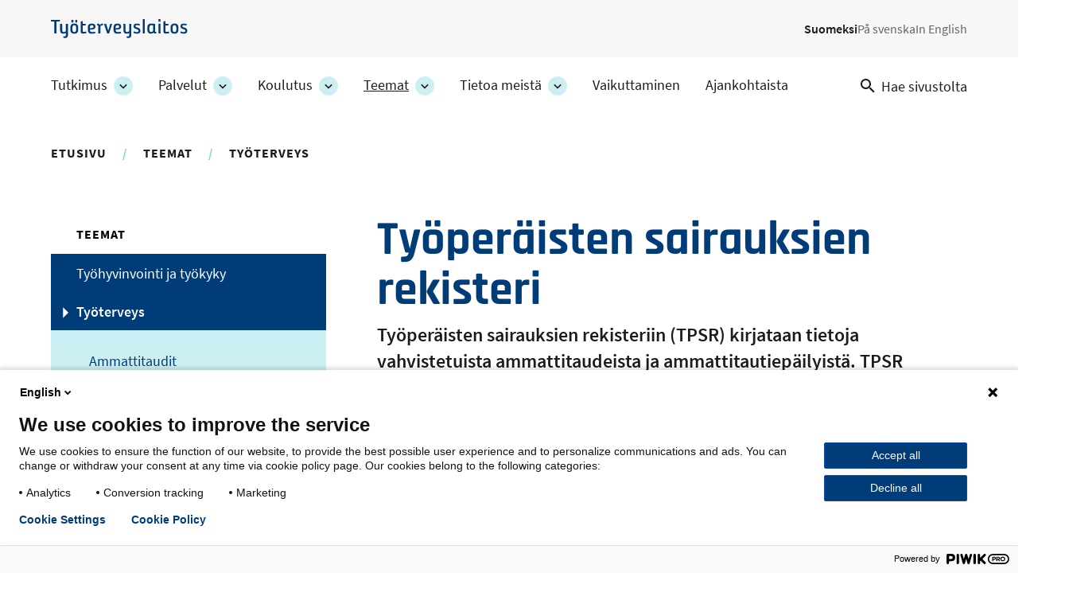

--- FILE ---
content_type: text/html; charset=UTF-8
request_url: https://www.ttl.fi/teemat/tyoterveys/tyoperaisten-sairauksien-rekisteri
body_size: 12267
content:
<!DOCTYPE html>
<html lang="fi" dir="ltr" prefix="og: https://ogp.me/ns#">
  <head>
    <meta charset="utf-8" />
<meta name="description" content="Työperäisten sairauksien rekisteriin (TPSR) kirjataan tietoja vahvistetuista ammattitaudeista ja ammattitautiepäilyistä. TPSR perustettiin Työterveyslaitokseen vuonna 1964 Suomen ammattitautirekisterinä. Rekisteri on tutkimusrekisteri, josta julkaistaan tilastokatsauksia ja jota hyödynnetään työterveysalan tutkimuksissa." />
<link rel="canonical" href="https://www.ttl.fi/teemat/tyoterveys/tyoperaisten-sairauksien-rekisteri" />
<link rel="icon" href="/themes/custom/ttl/images/favicons/favicon.ico" />
<link rel="icon" sizes="16x16" href="/themes/custom/ttl/images/favicons/favicon-16x16.png" />
<link rel="icon" sizes="32x32" href="/themes/custom/ttl/images/favicons/favicon-32x32.png" />
<link rel="apple-touch-icon" href="/themes/custom/ttl/images/favicons/apple-touch-icon.png" />
<link rel="apple-touch-icon" sizes="180x180" href="/themes/custom/ttl/images/favicons/apple-touch-favicon-180x180.png" />
<meta property="og:site_name" content="Työterveyslaitos" />
<meta property="og:type" content="website" />
<meta property="og:url" content="https://www.ttl.fi/teemat/tyoterveys/tyoperaisten-sairauksien-rekisteri" />
<meta property="og:title" content="Työperäisten sairauksien rekisteri | Työterveyslaitos" />
<meta property="og:description" content="Työperäisten sairauksien rekisteriin (TPSR) kirjataan tietoja vahvistetuista ammattitaudeista ja ammattitautiepäilyistä. TPSR perustettiin Työterveyslaitokseen vuonna 1964 Suomen ammattitautirekisterinä. Rekisteri on tutkimusrekisteri, josta julkaistaan tilastokatsauksia ja jota hyödynnetään työterveysalan tutkimuksissa." />
<meta property="og:image" content="https://www.ttl.fi/themes/custom/ttl/images/defaults/default.jpg" />
<meta name="twitter:card" content="summary_large_image" />
<meta name="twitter:description" content="Työperäisten sairauksien rekisteriin (TPSR) kirjataan tietoja vahvistetuista ammattitaudeista ja ammattitautiepäilyistä. TPSR perustettiin Työterveyslaitokseen vuonna 1964 Suomen ammattitautirekisterinä. Rekisteri on tutkimusrekisteri, josta julkaistaan tilastokatsauksia ja jota hyödynnetään työterveysalan tutkimuksissa." />
<meta name="twitter:title" content="Työperäisten sairauksien rekisteri | Työterveyslaitos" />
<meta name="twitter:image" content="https://www.ttl.fi/themes/custom/ttl/images/defaults/default.jpg" />
<meta name="Generator" content="Drupal 10 (https://www.drupal.org)" />
<meta name="MobileOptimized" content="width" />
<meta name="HandheldFriendly" content="true" />
<meta name="viewport" content="width=device-width, initial-scale=1.0" />
<script type="application/ld+json">{
    "@context": "https://schema.org",
    "@graph": [
        {
            "@type": "WebPage",
            "@id": "https://www.ttl.fi/teemat/tyoterveys/tyoperaisten-sairauksien-rekisteri",
            "breadcrumb": {
                "@type": "BreadcrumbList",
                "itemListElement": [
                    {
                        "@type": "ListItem",
                        "position": 1,
                        "name": "Etusivu",
                        "item": "https://www.ttl.fi/"
                    },
                    {
                        "@type": "ListItem",
                        "position": 2,
                        "name": "Teemat",
                        "item": "https://www.ttl.fi/teemat"
                    },
                    {
                        "@type": "ListItem",
                        "position": 3,
                        "name": "Työterveys",
                        "item": "https://www.ttl.fi/teemat/tyoterveys"
                    }
                ]
            }
        }
    ]
}</script>
<link rel="alternate" hreflang="fi" href="https://www.ttl.fi/teemat/tyoterveys/tyoperaisten-sairauksien-rekisteri" />

    <title>Työperäisten sairauksien rekisteri | Työterveyslaitos</title>
    <link rel="stylesheet" media="all" href="/sites/default/files/css/css_Z6kox-OmJZn3aROlgaO6qvLfm9wq4vZvl2wTIJhzlBg.css?delta=0&amp;language=fi&amp;theme=ttl&amp;include=[base64]" />
<link rel="stylesheet" media="all" href="//cdnjs.cloudflare.com/ajax/libs/font-awesome/5.15.3/css/all.min.css" />
<link rel="stylesheet" media="all" href="/sites/default/files/css/css_wjvN-Ie87pfZ1vYYnytgNCIOA7wqZ7fzY9ZJvU6tVwk.css?delta=2&amp;language=fi&amp;theme=ttl&amp;include=[base64]" />
<link rel="stylesheet" media="all" href="/sites/default/files/css/css_XKmB9X5nNoxFAKCgtZCwY2fGEg_dn6ld1fTGF2Z1PyQ.css?delta=3&amp;language=fi&amp;theme=ttl&amp;include=[base64]" />
<link rel="stylesheet" media="print" href="/sites/default/files/css/css_KrXo2ptYG-KYCiDwsut_sZpF1eyYrjkeeSFjzll9jhg.css?delta=4&amp;language=fi&amp;theme=ttl&amp;include=[base64]" />

    
  </head>
  <body class="ttl-main-site context-ttl_main_site logged-out main-image-not-set" id="ttl-top">
    <a href="#main-content" class="skip-link visually-hidden focusable">
      Hyppää pääsisältöön
    </a>
    <script type="text/javascript">
// <![CDATA[
(function(window, document, dataLayerName, id) {
window[dataLayerName]=window[dataLayerName]||[],window[dataLayerName].push({start:(new Date).getTime(),event:"stg.start"});var scripts=document.getElementsByTagName('script')[0],tags=document.createElement('script');
function stgCreateCookie(a,b,c){var d="";if(c){var e=new Date;e.setTime(e.getTime()+24*c*60*60*1e3),d="; expires="+e.toUTCString();f=""}document.cookie=a+"="+b+d+f+"; path=/"}
var isStgDebug=(window.location.href.match("stg_debug")||document.cookie.match("stg_debug"))&&!window.location.href.match("stg_disable_debug");stgCreateCookie("stg_debug",isStgDebug?1:"",isStgDebug?14:-1);
var qP=[];dataLayerName!=="dataLayer"&&qP.push("data_layer_name="+dataLayerName);isStgDebug&&qP.push("stg_debug");var qPString=qP.length>0?("?"+qP.join("&")):"";
tags.async=!0,tags.src="https://ttl.containers.piwik.pro/"+id+".js"+qPString,scripts.parentNode.insertBefore(tags,scripts);
!function(a,n,i){a[n]=a[n]||{};for(var c=0;c<i.length;c++)!function(i){a[n][i]=a[n][i]||{},a[n][i].api=a[n][i].api||function(){var a=[].slice.call(arguments,0);"string"==typeof a[0]&&window[dataLayerName].push({event:n+"."+i+":"+a[0],parameters:[].slice.call(arguments,1)})}}(i[c])}(window,"ppms",["tm","cm"])
})(window, document, 'dataLayer', '69712157-a9bb-4f7a-a9ea-c1183b531443');
// ]]>
</script><noscript><iframe src="https://ttl.containers.piwik.pro/69712157-a9bb-4f7a-a9ea-c1183b531443/noscript.html" title="Piwik PRO embed snippet" height="0" width="0" style="display:none;visibility:hidden" aria-hidden="true"></iframe></noscript>
      <div class="dialog-off-canvas-main-canvas" data-off-canvas-main-canvas>
    


    
  <aside class="above-topbar-wrapper" aria-label="Ilmoitus">
              
        </aside>
<div  class="layout-container">
  <header class="header header--main-site">
        <div class="topbar-wrapper">
                          <div class="region region__topbar-upper">
    

  
<div  id="block-ttl-branding" class="block block--ttl-branding">
  
    
        <a class="logo__link" href="/" title="Etusivu" rel="home" >
        

                            <img src="/themes/custom/ttl/images/logo_fi.svg" data-src="/themes/custom/ttl/images/logo_fi.svg" alt="Etusivu" height="30" width="215" class="logo__img" />
        <span class="site-name visually-hidden">
      Työterveyslaitos
    </span>
        </a>
    </div>


  
<div  class="language-switcher-language-url block block--ttl-languageswitcher" id="block-ttl-languageswitcher" role="navigation" aria-label="Kielivalinta">
  
    
      


<nav id="dropdown-language" class="dropdown dropdown-language" aria-label="Kielivalikko">
  <button class="dropdown-toggle" id="dropdown-toggle-language" aria-haspopup="true" aria-expanded="false">
    <span class="visually-hidden">Vaihda kieltä, nykyinen kieli:</span> FI
    <span class="caret"></span>
  </button>
  <ul class="dropdown-menu" aria-labelledby="dropdown-language">      <li lang="fi"  data-region="topbar_upper" class="fi"><a href="/teemat/tyoterveys/tyoperaisten-sairauksien-rekisteri" class="language-link is-active" lang="fi" xml:lang="fi" aria-current="page" hreflang="fi" data-drupal-link-system-path="node/1863">Suomeksi</a></li>      <li lang="sv"  class="sv"><span class="language-link language-link--untranslated" lang="sv" xml:lang="sv">På svenska</span></li>      <li lang="en"  class="en"><span class="language-link language-link--untranslated" lang="en" xml:lang="en">In English</span></li></ul>
</nav>

  </div>

  </div>

                            <div class="topbar--main-site">
    <div class="topbar__inner--main-site">
          

  
<div  id="block-ttl-main-menu-block" class="block block--ttl-main-menu-block">
  
    
      

  
<nav class="ttl-main-navigation--multilevel main-menu-multilevel" aria-label="Päävalikko">
  <button id="toggle-expand" class="ttl-main-nav--multilevel__toggle">
    <span class="toggle-expand__open">
          </span>
    <span class="toggle-expand__close">
          </span>
    <span class="toggle-expand__title">
      Valikko
    </span>
  </button>
  <div id="main-nav" class="ttl-main-nav-multilevel">
    


    
                          
    
<ul  data-region="topbar" class="ttl-main-menu-ml">
            
<li  class="ttl-main-menu-ml__item ttl-main-menu-ml__item--sub-0 ttl-main-menu-ml__item--with-sub">
                <a href="/tutkimus" class="ttl-main-menu-ml__link ttl-main-menu-ml__link--sub-0 ttl-main-menu-ml__link--with-sub" data-drupal-link-system-path="node/399">Tutkimus</a>
              <button class="ttl-expand-sub-ml button--level-1">
        <span class="ttl-expand-sub-ml-text visually-hidden">
          Tutkimus -osion alakohteet
        </span>
        <span class="ttl-expand-sub-ml-icon"></span>
      </button>
          
                                    
    
<ul  class="ttl-main-menu-ml ttl-main-menu-ml--sub ttl-main-menu-ml--sub-1">
            
<li  class="ttl-main-menu-ml__item ttl-main-menu-ml__item--sub ttl-main-menu-ml__item--sub-1">
                <a href="/tutkimus/hankkeet" class="ttl-main-menu-ml__link ttl-main-menu-ml__link--sub ttl-main-menu-ml__link--sub-1" data-drupal-link-system-path="tutkimus/hankkeet">Kaikki tutkimushankkeet</a>
          </li>
          
<li  class="ttl-main-menu-ml__item ttl-main-menu-ml__item--sub ttl-main-menu-ml__item--sub-1">
                <a href="/tutkimus/toistuvat-tutkimukset" class="ttl-main-menu-ml__link ttl-main-menu-ml__link--sub ttl-main-menu-ml__link--sub-1" data-drupal-link-system-path="node/3698">Toistuvat tutkimukset</a>
          </li>
          
<li  class="ttl-main-menu-ml__item ttl-main-menu-ml__item--sub ttl-main-menu-ml__item--sub-1">
                <a href="/tutkimus/tutkimusjulkaisut" class="ttl-main-menu-ml__link ttl-main-menu-ml__link--sub ttl-main-menu-ml__link--sub-1" data-drupal-link-system-path="node/1635">Tutkimusjulkaisut</a>
          </li>
          
<li  class="ttl-main-menu-ml__item ttl-main-menu-ml__item--sub ttl-main-menu-ml__item--sub-1">
                <a href="/tutkimus/avoin-data" class="ttl-main-menu-ml__link ttl-main-menu-ml__link--sub ttl-main-menu-ml__link--sub-1" data-drupal-link-system-path="node/1124">Avoin data</a>
          </li>
      </ul>
  
      </li>
          
<li  class="ttl-main-menu-ml__item ttl-main-menu-ml__item--sub-0 ttl-main-menu-ml__item--with-sub">
                <a href="/palvelut" class="ttl-main-menu-ml__link ttl-main-menu-ml__link--sub-0 ttl-main-menu-ml__link--with-sub" data-drupal-link-system-path="node/400">Palvelut</a>
              <button class="ttl-expand-sub-ml button--level-1">
        <span class="ttl-expand-sub-ml-text visually-hidden">
          Palvelut -osion alakohteet
        </span>
        <span class="ttl-expand-sub-ml-icon"></span>
      </button>
          
                                    
    
<ul  class="ttl-main-menu-ml ttl-main-menu-ml--sub ttl-main-menu-ml--sub-1">
            
<li  class="ttl-main-menu-ml__item ttl-main-menu-ml__item--sub ttl-main-menu-ml__item--sub-1">
                <a href="/palvelut/laboratorioanalyysit" class="ttl-main-menu-ml__link ttl-main-menu-ml__link--sub ttl-main-menu-ml__link--sub-1" data-drupal-link-system-path="node/469">Laboratorioanalyysit</a>
          </li>
          
<li  class="ttl-main-menu-ml__item ttl-main-menu-ml__item--sub ttl-main-menu-ml__item--sub-1">
                <a href="/palvelut/tyohygieeniset-selvitykset" class="ttl-main-menu-ml__link ttl-main-menu-ml__link--sub ttl-main-menu-ml__link--sub-1" data-drupal-link-system-path="node/6011">Työhygieeniset selvitykset</a>
          </li>
          
<li  class="ttl-main-menu-ml__item ttl-main-menu-ml__item--sub ttl-main-menu-ml__item--sub-1">
                <a href="/palvelut/tyolaaketiede-ja-tyokyky" class="ttl-main-menu-ml__link ttl-main-menu-ml__link--sub ttl-main-menu-ml__link--sub-1" data-drupal-link-system-path="node/470">Työlääketiede ja työkyky</a>
          </li>
          
<li  class="ttl-main-menu-ml__item ttl-main-menu-ml__item--sub ttl-main-menu-ml__item--sub-1">
                <a href="/palvelut/tyoterveyshuollon-laatu" class="ttl-main-menu-ml__link ttl-main-menu-ml__link--sub ttl-main-menu-ml__link--sub-1" data-drupal-link-system-path="node/471">Työterveyshuollon laatu</a>
          </li>
          
<li  class="ttl-main-menu-ml__item ttl-main-menu-ml__item--sub ttl-main-menu-ml__item--sub-1">
                <a href="/palvelut/tyoyhteison-toimivuus-ja-hyvinvointi" class="ttl-main-menu-ml__link ttl-main-menu-ml__link--sub ttl-main-menu-ml__link--sub-1" data-drupal-link-system-path="node/472">Työyhteisön toimivuus ja hyvinvointi</a>
          </li>
          
<li  class="ttl-main-menu-ml__item ttl-main-menu-ml__item--sub ttl-main-menu-ml__item--sub-1">
                <a href="/palvelut/tyoympariston-riskit-ja-turvallisuus" class="ttl-main-menu-ml__link ttl-main-menu-ml__link--sub ttl-main-menu-ml__link--sub-1" data-drupal-link-system-path="node/487">Työympäristön riskit ja turvallisuus</a>
          </li>
          
<li  class="ttl-main-menu-ml__item ttl-main-menu-ml__item--sub ttl-main-menu-ml__item--sub-1">
                <a href="/palvelut/asiakastarinoita-palveluista" class="ttl-main-menu-ml__link ttl-main-menu-ml__link--sub ttl-main-menu-ml__link--sub-1" data-drupal-link-system-path="node/3849">Asiakastarinoita palveluista</a>
          </li>
      </ul>
  
      </li>
          
<li  class="ttl-main-menu-ml__item ttl-main-menu-ml__item--sub-0 ttl-main-menu-ml__item--with-sub">
                <a href="/koulutus" class="ttl-main-menu-ml__link ttl-main-menu-ml__link--sub-0 ttl-main-menu-ml__link--with-sub" data-drupal-link-system-path="node/283">Koulutus</a>
              <button class="ttl-expand-sub-ml button--level-1">
        <span class="ttl-expand-sub-ml-text visually-hidden">
          Koulutus -osion alakohteet
        </span>
        <span class="ttl-expand-sub-ml-icon"></span>
      </button>
          
                                    
    
<ul  class="ttl-main-menu-ml ttl-main-menu-ml--sub ttl-main-menu-ml--sub-1">
            
<li  class="ttl-main-menu-ml__item ttl-main-menu-ml__item--sub ttl-main-menu-ml__item--sub-1">
                <a href="/koulutus/verkkovalmennukset" class="ttl-main-menu-ml__link ttl-main-menu-ml__link--sub ttl-main-menu-ml__link--sub-1" data-drupal-link-system-path="node/5704">Verkkovalmennukset</a>
          </li>
          
<li  class="ttl-main-menu-ml__item ttl-main-menu-ml__item--sub ttl-main-menu-ml__item--sub-1">
                <a href="/koulutus#koulutuskalenteri" class="ttl-main-menu-ml__link ttl-main-menu-ml__link--sub ttl-main-menu-ml__link--sub-1" data-drupal-link-system-path="node/283">Koulutushaku</a>
          </li>
          
<li  class="ttl-main-menu-ml__item ttl-main-menu-ml__item--sub ttl-main-menu-ml__item--sub-1">
                <a href="/koulutus/tutustu-koulutuksiimme" class="ttl-main-menu-ml__link ttl-main-menu-ml__link--sub ttl-main-menu-ml__link--sub-1" data-drupal-link-system-path="node/502">Tutustu koulutuksiimme</a>
          </li>
          
<li  class="ttl-main-menu-ml__item ttl-main-menu-ml__item--sub ttl-main-menu-ml__item--sub-1">
                <a href="/koulutus/kouluttajiamme" class="ttl-main-menu-ml__link ttl-main-menu-ml__link--sub ttl-main-menu-ml__link--sub-1" data-drupal-link-system-path="node/493">Kouluttajiamme</a>
          </li>
          
<li  class="ttl-main-menu-ml__item ttl-main-menu-ml__item--sub ttl-main-menu-ml__item--sub-1">
                <a href="/koulutus/tilauskoulutukset" class="ttl-main-menu-ml__link ttl-main-menu-ml__link--sub ttl-main-menu-ml__link--sub-1" data-drupal-link-system-path="node/501">Tilauskoulutukset</a>
          </li>
          
<li  class="ttl-main-menu-ml__item ttl-main-menu-ml__item--sub ttl-main-menu-ml__item--sub-1">
                <a href="/koulutus/asiakastarinoita" class="ttl-main-menu-ml__link ttl-main-menu-ml__link--sub ttl-main-menu-ml__link--sub-1" data-drupal-link-system-path="node/494">Asiakastarinoita</a>
          </li>
          
<li  class="ttl-main-menu-ml__item ttl-main-menu-ml__item--sub ttl-main-menu-ml__item--sub-1">
                <a href="/koulutus/opi-verkossa-verkosto" class="ttl-main-menu-ml__link ttl-main-menu-ml__link--sub ttl-main-menu-ml__link--sub-1" data-drupal-link-system-path="node/495">Opi verkossa</a>
          </li>
          
<li  class="ttl-main-menu-ml__item ttl-main-menu-ml__item--sub ttl-main-menu-ml__item--sub-1">
                <a href="/koulutus/julkaisut" class="ttl-main-menu-ml__link ttl-main-menu-ml__link--sub ttl-main-menu-ml__link--sub-1" data-drupal-link-system-path="node/497">Julkaisut</a>
          </li>
      </ul>
  
      </li>
          
<li  class="ttl-main-menu-ml__item ttl-main-menu-ml__item--active ttl-main-menu-ml__item--sub-0 ttl-main-menu-ml__item--with-sub">
                <a href="/teemat" class="ttl-main-menu-ml__link ttl-main-menu-ml__link--active ttl-main-menu-ml__link--sub-0 ttl-main-menu-ml__link--with-sub" data-drupal-link-system-path="node/15">Teemat</a>
              <button class="ttl-expand-sub-ml button--level-1">
        <span class="ttl-expand-sub-ml-text visually-hidden">
          Teemat -osion alakohteet
        </span>
        <span class="ttl-expand-sub-ml-icon"></span>
      </button>
          
                                    
    
<ul  class="ttl-main-menu-ml ttl-main-menu-ml--sub ttl-main-menu-ml--sub-1">
            
<li  class="ttl-main-menu-ml__item ttl-main-menu-ml__item--sub ttl-main-menu-ml__item--sub-1">
                <a href="/teemat/tyohyvinvointi-ja-tyokyky" class="ttl-main-menu-ml__link ttl-main-menu-ml__link--sub ttl-main-menu-ml__link--sub-1" data-drupal-link-system-path="node/473">Työhyvinvointi ja työkyky</a>
          </li>
          
<li  class="ttl-main-menu-ml__item ttl-main-menu-ml__item--active ttl-main-menu-ml__item--sub ttl-main-menu-ml__item--sub-1">
                <a href="/teemat/tyoterveys" class="ttl-main-menu-ml__link ttl-main-menu-ml__link--active ttl-main-menu-ml__link--sub ttl-main-menu-ml__link--sub-1" data-drupal-link-system-path="node/474">Työterveys</a>
          </li>
          
<li  class="ttl-main-menu-ml__item ttl-main-menu-ml__item--sub ttl-main-menu-ml__item--sub-1">
                <a href="/teemat/tyoturvallisuus" class="ttl-main-menu-ml__link ttl-main-menu-ml__link--sub ttl-main-menu-ml__link--sub-1" data-drupal-link-system-path="node/475">Työturvallisuus</a>
          </li>
          
<li  class="ttl-main-menu-ml__item ttl-main-menu-ml__item--sub ttl-main-menu-ml__item--sub-1">
                <a href="/teemat/tyoelaman-muutos" class="ttl-main-menu-ml__link ttl-main-menu-ml__link--sub ttl-main-menu-ml__link--sub-1" data-drupal-link-system-path="node/476">Työelämän muutos</a>
          </li>
      </ul>
  
      </li>
          
<li  class="ttl-main-menu-ml__item ttl-main-menu-ml__item--sub-0 ttl-main-menu-ml__item--with-sub">
                <a href="/tietoa-meista" class="ttl-main-menu-ml__link ttl-main-menu-ml__link--sub-0 ttl-main-menu-ml__link--with-sub" data-drupal-link-system-path="node/434">Tietoa meistä</a>
              <button class="ttl-expand-sub-ml button--level-1">
        <span class="ttl-expand-sub-ml-text visually-hidden">
          Tietoa meistä -osion alakohteet
        </span>
        <span class="ttl-expand-sub-ml-icon"></span>
      </button>
          
                                    
    
<ul  class="ttl-main-menu-ml ttl-main-menu-ml--sub ttl-main-menu-ml--sub-1">
            
<li  class="ttl-main-menu-ml__item ttl-main-menu-ml__item--sub ttl-main-menu-ml__item--sub-1">
                <a href="/tietoa-meista/toissa-tyoterveyslaitoksessa" class="ttl-main-menu-ml__link ttl-main-menu-ml__link--sub ttl-main-menu-ml__link--sub-1" data-drupal-link-system-path="node/479">Töissä Työterveyslaitoksessa</a>
          </li>
          
<li  class="ttl-main-menu-ml__item ttl-main-menu-ml__item--sub ttl-main-menu-ml__item--sub-1">
                <a href="/tietoa-meista/organisaatio-ja-johtaminen" class="ttl-main-menu-ml__link ttl-main-menu-ml__link--sub ttl-main-menu-ml__link--sub-1" data-drupal-link-system-path="node/1137">Organisaatio ja johtaminen</a>
          </li>
          
<li  class="ttl-main-menu-ml__item ttl-main-menu-ml__item--sub ttl-main-menu-ml__item--sub-1">
                <a href="/tietoa-meista/strategia-ja-arvot" class="ttl-main-menu-ml__link ttl-main-menu-ml__link--sub ttl-main-menu-ml__link--sub-1" data-drupal-link-system-path="node/1065">Strategia ja arvot</a>
          </li>
          
<li  class="ttl-main-menu-ml__item ttl-main-menu-ml__item--sub ttl-main-menu-ml__item--sub-1">
                <a href="/tietoa-meista/vastuullisuus" class="ttl-main-menu-ml__link ttl-main-menu-ml__link--sub ttl-main-menu-ml__link--sub-1" data-drupal-link-system-path="node/5567">Vastuullisuus</a>
          </li>
          
<li  class="ttl-main-menu-ml__item ttl-main-menu-ml__item--sub ttl-main-menu-ml__item--sub-1">
                <a href="/tietoa-meista/talous-ja-rahoitus" class="ttl-main-menu-ml__link ttl-main-menu-ml__link--sub ttl-main-menu-ml__link--sub-1" data-drupal-link-system-path="node/1139">Talous ja rahoitus</a>
          </li>
          
<li  class="ttl-main-menu-ml__item ttl-main-menu-ml__item--sub ttl-main-menu-ml__item--sub-1">
                <a href="/tietoa-meista/yhteystiedot" class="ttl-main-menu-ml__link ttl-main-menu-ml__link--sub ttl-main-menu-ml__link--sub-1" data-drupal-link-system-path="node/1612">Yhteystiedot</a>
          </li>
          
<li  class="ttl-main-menu-ml__item ttl-main-menu-ml__item--sub ttl-main-menu-ml__item--sub-1">
                <a href="/tietoa-meista/tyohyvinvoinnin-asiantuntijat-medialle" title="Asiantuntijamme tuntevat työelämän kysymykset ja parhaat käytännöt. Sivulla on koottu yhteystiedot toimittajia varten." class="ttl-main-menu-ml__link ttl-main-menu-ml__link--sub ttl-main-menu-ml__link--sub-1" data-drupal-link-system-path="node/478">Medialle</a>
          </li>
      </ul>
  
      </li>
          
<li  class="ttl-main-menu-ml__item ttl-main-menu-ml__item--sub-0">
                <a href="/vaikuttaminen" class="ttl-main-menu-ml__link ttl-main-menu-ml__link--sub-0" data-drupal-link-system-path="node/3610">Vaikuttaminen</a>
          </li>
          
<li  class="ttl-main-menu-ml__item ttl-main-menu-ml__item--sub-0">
                <a href="/ajankohtaista" class="ttl-main-menu-ml__link ttl-main-menu-ml__link--sub-0" data-drupal-link-system-path="node/1794">Ajankohtaista</a>
          </li>
      </ul>
  
  </div>
</nav>

  </div>


  
<div  data-drupal-selector="views-exposed-form-search-page-search" id="block-ttl-search" class="block block--ttl-search-link">
  
    
  <a class="search-link" href="/search">
    <svg class="search-link__icon" width="18" height="18" viewBox="0 0 18 18" fill="none" xmlns="http://www.w3.org/2000/svg">
      <path fill-rule="evenodd" clip-rule="evenodd" d="M6.5 0C10.0899 0 13 2.91015 13 6.5C13 8.11 12.41 9.59 11.44 10.73L11.71 11H12.5L17.5 16L16 17.5L11 12.5V11.71L10.73 11.44C9.59 12.41 8.11 13 6.5 13C2.91015 13 0 10.0899 0 6.5C0 2.91015 2.91015 0 6.5 0ZM6.5 2C4 2 2 4 2 6.5C2 9 4 11 6.5 11C9 11 11 9 11 6.5C11 4 9 2 6.5 2Z" fill="currentColor"/>
    </svg>
    <span class="search-link__text">Hae sivustolta</span>
  </a>
</div>

    </div>
</div>

          </div>

            </header>

      <div id="pre-content">
            <div class="region region__pre-content">
    <div data-drupal-messages-fallback class="hidden"></div>


  
<div  id="block-breadcrumbs-2" class="block block--breadcrumbs-2">
  
    
      
  <nav aria-label="Murupolku">
    <ol class="breadcrumb">
                  <li class="breadcrumb__item">
                      <a class="breadcrumb__link" href="/">Etusivu</a>
                  </li>
                        <li class="breadcrumb__item">
                      <a class="breadcrumb__link" href="/teemat">Teemat</a>
                  </li>
                        <li class="breadcrumb__item">
                      <a class="breadcrumb__link" href="/teemat/tyoterveys">Työterveys</a>
                  </li>
              </ol>
  </nav>

  </div>

  </div>

      </div>
  
  <div  class="main main--with-sidebar">
        <main id="main-content" tabindex="-1"  class="main-content main-content--with-sidebar">
            <div class="region region__content">
    

        
                        
    

  <div class="l__1-col--page-sidenav l node node--type-content-page node--view-mode-full node--promoted">
          <div class="header__container">
        





<div class="node-title field--type-ds field--view-mode-default field--label-hidden">
    
        <div  class="field__item">
            
    
                    
        
<h1  class="node__title node__title---custom h1">
        Työperäisten sairauksien rekisteri

  </h1>
        
        </div>
    </div>





<div class="field-summary field--type-string-long field--view-mode-full field--label-hidden">
    
        <div  class="field__item">
                      Työperäisten sairauksien rekisteriin (TPSR) kirjataan tietoja vahvistetuista ammattitaudeista ja ammattitautiepäilyistä. TPSR perustettiin Työterveyslaitokseen vuonna 1964 Suomen ammattitautirekisterinä. Rekisteri on tutkimusrekisteri, josta julkaistaan tilastokatsauksia ja jota hyödynnetään työterveysalan tutkimuksissa.
              </div>
    </div>

      </div>
    
    
        <div class="content__container">
        <div class="group__content">
          <nav class="tocjs-element-wrapper" aria-labelledby="tocjs-heading">
    <div id="sticky-anchor"></div>
  <details  class="toc-js" id="toc-js-node-1863" data-selectors="h2" data-selectors-minimum="2" data-container=".field-section .element--text, .field-section .element--accordions" data-prefix="toc" data-list-type="ul" data-list-classes="" data-li-classes="" data-inheritable-classes="" data-heading-classes="" data-skip-invisible-headings="0" data-use-heading-html="0" data-collapsible-items="0" data-collapsible-expanded="1" data-back-to-top="0" data-back-to-top-selector="" data-heading-focus="0" data-back-to-toc="0" data-smooth-scrolling="0" data-scroll-to-offset="100" data-highlight-on-scroll="0" data-highlight-offset="100" data-sticky="0" data-sticky-offset="0" data-toc-container="" data-ajax-page-updates="0" data-observable-selector="" data-sticky-stop="" data-sticky-stop-padding="0">
    <summary><h2 id="tocjs-heading" class="tocjs-heading">Sisällysluettelo</h2></summary>
    <nav></nav>
  </details>
</nav>





<div class="gutter-between-sections field-section field--type-entity-reference-revisions field--view-mode-full field--label-hidden">
    
    <div class="field__items">
        <div  class="element--text variant-transparent field__item">
                      



  <div class="paragraph paragraph--type-text paragraph--view-mode-default l__2-col--uneven l">
    <div class="l__container">
      
      <div class="content__container">
        <div class="group__left">
          





<div class="field-section-heading field--type-string field--view-mode-default field--label-hidden">
    
        <div  class="field__item">
    
    
    
<h2  class="paragraph__heading h2 hyphenate">
      Rekisterin pitämisen peruste
  </h2>
    
      </div>
    </div>

        </div>

        <div class="group__right">
          
      



<div class="field-text field--type-text-long field--view-mode-default field--label-hidden text-long">
    
        <div  class="field__item">
                      <p>Työterveyslaitos ylläpitää työperäisten sairauksien rekisteriä Työterveyslaitoksen toiminnasta ja rahoituksesta annetun lain (159/1978 2 a § 2 mom.) nojalla ammattitautien ja muiden työstä johtuvien sairauksien tutkimusta, selvittelyä ja ehkäisyä sekä diagnosoinnin ja hoidon kehittämistä varten.</p>
<p>Työterveyslaitoksen oikeudesta saada tietoja työperäisten sairauksien rekisteriä varten säädetään työsuojelun valvonnasta ja työpaikan työsuojeluyhteistoiminnasta annetun lain (44/2006) 46 a §:n 3 momentissa, työtapaturma- ja ammattitautilain (459/2015) 262 §:ssä ja maatalousyrittäjän työtapaturma- ja ammattitautilain (873/2015) 158 §:n 9 kohdassa.</p>

              </div>
    </div>

        </div>
      </div>

          </div>
  </div>



              </div>
      <div  class="element--text variant-transparent field__item">
                      



  <div class="paragraph paragraph--type-text paragraph--view-mode-default l__2-col--uneven l">
    <div class="l__container">
      
      <div class="content__container">
        <div class="group__left">
          





<div class="field-section-heading field--type-string field--view-mode-default field--label-hidden">
    
        <div  class="field__item">
    
    
    
<h2  class="paragraph__heading h2 hyphenate">
      Tietojenkeruumenetelmät ja tietolähteet
  </h2>
    
      </div>
    </div>

        </div>

        <div class="group__right">
          
      



<div class="field-text field--type-text-long field--view-mode-default field--label-hidden text-long">
    
        <div  class="field__item">
                      <p>Tapaturmavakuutuskeskus (TVK) ja Maatalousyrittäjien eläkelaitos (MELA) toimittavat kaikkia uusia ammattitauteja ja ammattitautiepäilyjä koskevat tiedot TPSR:ään kerran vuodessa. Lisäksi rekisteriin päivitetään tieto aiemmin ilmoitetun ammattitautiepäilyn hyväksymisestä ammattitaudiksi.</p>
<p>Työperäisten sairauksien rekisterillä on myös oikeus saada tietoja lääkärien Aluehallintovirastojen työsuojelun vastuualueille ilmoittamista ammattitaudeista ja niiden epäilyistä sekä työstä johtuneista muista sairaalloisista tiloista työsuojelun valvonnasta ja työpaikan työsuojeluyhteistoiminnasta annetun lain (44/2006) 46 §n perusteella. Ammattitauti-ilmoitusten tietoja käytetään Työperäisten sairauksien rekisterissä täsmentämään TVK:n ja Melan kautta tulleiden tapausten tietoja.</p>

              </div>
    </div>

        </div>
      </div>

          </div>
  </div>



              </div>
      <div  class="element--text variant-transparent field__item">
                      



  <div class="paragraph paragraph--type-text paragraph--view-mode-default l__2-col--uneven l">
    <div class="l__container">
      
      <div class="content__container">
        <div class="group__left">
          





<div class="field-section-heading field--type-string field--view-mode-default field--label-hidden">
    
        <div  class="field__item">
    
    
    
<h2  class="paragraph__heading h2 hyphenate">
      Tietosisältö
  </h2>
    
      </div>
    </div>

        </div>

        <div class="group__right">
          
      



<div class="field-text field--type-text-long field--view-mode-default field--label-hidden text-long">
    
        <div  class="field__item">
                      <p>Rekisteriin tallennetaan vahingoittuneen henkilön tiedoista muun muassa henkilötunnus, ikä, sukupuoli, ammatti, työnantajan toimialatieto, diagnoosi ja altiste. Lisäksi tallennetaan tieto, onko tapaus hyväksytty ammattitauti vai ammattitautiepäily, sekä tieto ammattitaudin aiheuttamasta haitasta. Ammatti ja toimiala ilmoitetaan Tilastokeskuksen virallisia luokituksia käyttäen.</p>

              </div>
    </div>

        </div>
      </div>

          </div>
  </div>



              </div>
      <div  class="element--text variant-transparent field__item">
                      



  <div class="paragraph paragraph--type-text paragraph--view-mode-default l__2-col--uneven l">
    <div class="l__container">
      
      <div class="content__container">
        <div class="group__left">
          





<div class="field-section-heading field--type-string field--view-mode-default field--label-hidden">
    
        <div  class="field__item">
    
    
    
<h2  class="paragraph__heading h2 hyphenate">
      Tietojen käytettävyys ja luvat
  </h2>
    
      </div>
    </div>

        </div>

        <div class="group__right">
          
      



<div class="field-text field--type-text-long field--view-mode-default field--label-hidden text-long">
    
        <div  class="field__item">
                      <p>Työterveyslaitos voi käyttää työperäisten sairauksien rekisterin tietoja alansa tutkimus- ja selvitystoimintaan ja luovuttaa niistä tietoja toimialansa yksilöityä tieteellistä tutkimusta varten siten kuin viranomaisten toiminnan julkisuudesta annetun lain (621/1999) 28 §:ssä säädetään.</p>
<p>Työperäisten sairauksien rekisterin aineistosta laaditaan vuosittainen julkaisu. Rekisterin tietosisällöstä laaditaan myös pidemmän aikavälin katsauksia.</p>
<p>Yksilöidyissä tilastopyynnöissä voi ottaa yhteyttä: tpsr(at)ttl.fi.</p>

              </div>
    </div>

        </div>
      </div>

          </div>
  </div>



              </div>
      <div  class="element--person-cards variant-transparent field__item">
                      <div class="paragraph paragraph--type-person-cards paragraph--view-mode-default">
      





<div class="horizontal field-section-heading field--type-string field--view-mode-default field--label-hidden">
    
        <div  class="field__item">
    
    
    
<h2  class="paragraph__heading h2 hyphenate">
      Kysy lisää asiantuntijoiltamme
  </h2>
    
      </div>
    </div>





<div class="horizontal field-person-cards field--type-entity-reference-revisions field--view-mode-default field--label-hidden">
    
    <div class="field__items">
        <div  class="field__item">
                      <div class="paragraph paragraph--type-enhanced-person-card paragraph--view-mode-horizontal">
  
      
    
            
    


    <div  class="box box--turquoise box--image-circle box--with-image box--horizontal node--type-person node--view-mode-liftup">
                        <div class="box__image--image-circle box__image--with-image">
            




<div class="field-image field--type-entity-reference field--view-mode-liftup field--label-hidden">
    
        <div  class="field__item">
                      <div class="media media--type-image media--view-mode-square-medium">
  
      




<div class="field-media-image field--type-image field--view-mode-square-medium field--label-hidden">
    
        <div  class="field__item">
                        


                        <img src="/sites/default/files/styles/square_96/public/2021-12/Johanna-Lehtimaki.jpg.webp?h=d9f1194a&amp;itok=EYaDTzLx" data-src="/sites/default/files/styles/square_96/public/2021-12/Johanna-Lehtimaki.jpg.webp?h=d9f1194a&amp;itok=EYaDTzLx" alt="Johanna Lehtimaki" loading="lazy" width="192" height="192" class="image__img" />



              </div>
    </div>

  </div>

              </div>
    </div>

          </div>
                  
    <div  class="box__content">

                                    
      
<h3  class="box__heading h3 h4 hyphenate">
      Johanna Lehtimäki
  </h3>
      
                                                                                      




<div class="field-title field--type-string-long field--view-mode-liftup-horizontal field--label-hidden text-long hyphenate">
    
        <div  class="field__item">
                      erityisasiantuntija
              </div>
    </div>

                                  



    
<div class="field-email field--type-email field--view-mode-liftup-horizontal field--label-visually_hidden">
        <div class="field__label visually_hidden" id="label-field-email16702">
      
              Sähköpostiosoite
            
    </div>
  
        <div  class="field__item">
                      <span class="spamspan"><span class="u">johanna.lehtimaki</span> [at] <span class="d">ttl.fi</span></span>
              </div>
    </div>

            



    
<div class="field-phone field--type-telephone field--view-mode-liftup-horizontal field--label-visually_hidden">
        <div class="field__label visually_hidden" id="label-field-phone942686">
      
              Puhelin
            
    </div>
  
        <div  class="field__item">
                      +358 30 474 2015
              </div>
    </div>

            
                </div>
  <div  class="box__footer">
                    </div>
</div>
</div>

              </div>
      <div  class="field__item">
                      <div class="paragraph paragraph--type-enhanced-person-card paragraph--view-mode-horizontal">
  
      
    
            
    


    <div  class="box box--turquoise box--image-circle box--with-image box--horizontal node--type-person node--view-mode-liftup">
                        
  

                    <img src="/themes/custom/ttl/images/defaults/default_person.png" data-src="/themes/custom/ttl/images/defaults/default_person.png" alt="" class="box__image box__image--turquoise box__image--image-circle box__image--with-image box__image--horizontal" />
                  
    <div  class="box__content">

                                    
      
<h3  class="box__heading h3 h4 hyphenate">
      Kirsi Koskela
  </h3>
      
                                                                                      




<div class="field-title field--type-string-long field--view-mode-liftup-horizontal field--label-hidden text-long hyphenate">
    
        <div  class="field__item">
                      ylilääkäri
              </div>
    </div>

                                  



    
<div class="field-email field--type-email field--view-mode-liftup-horizontal field--label-visually_hidden">
        <div class="field__label visually_hidden" id="label-field-email625561">
      
              Sähköpostiosoite
            
    </div>
  
        <div  class="field__item">
                      <span class="spamspan"><span class="u">kirsi.koskela</span> [at] <span class="d">ttl.fi</span></span>
              </div>
    </div>

            



    
<div class="field-phone field--type-telephone field--view-mode-liftup-horizontal field--label-visually_hidden">
        <div class="field__label visually_hidden" id="label-field-phone487568">
      
              Puhelin
            
    </div>
  
        <div  class="field__item">
                      +358 30 474 8684
              </div>
    </div>

            
                </div>
  <div  class="box__footer">
                    </div>
</div>
</div>

              </div>
      </div>
  </div>

  </div>

              </div>
      <div  class="element--text variant-transparent field__item">
                      



  <div class="paragraph paragraph--type-text paragraph--view-mode-default l__2-col--uneven l">
    <div class="l__container">
      
      <div class="content__container">
        <div class="group__left">
          





<div class="field-section-heading field--type-string field--view-mode-default field--label-hidden">
    
        <div  class="field__item">
    
    
    
<h2  class="paragraph__heading h2 hyphenate">
      Tuoreimmat tiedot
  </h2>
    
      </div>
    </div>

        </div>

        <div class="group__right">
          





<div class="field-cta-link-buttons field--type-link field--view-mode-default field--label-hidden">
    
    <div class="field__items">
        <div  class="field__item">
            
  <a
   class="button button--secondary button--with-icon button--tiny"
    href="/ajankohtaista/tiedote/rekisteritiedot-koronavirus-jopa-tuplasi-ammattitautitapaukset-ja-iski-naisiin-seka-sote"
  >
      Tiedote 9.6.2025: Koronavirus jopa tuplasi ammattitautitapaukset ja iski naisii…    </a>
        </div>
      <div  class="field__item">
            
  <a
   class="button button--secondary button--with-icon button--tiny"
    href="https://urn.fi/URN:ISBN:978-952-391-203-8"
  >
      Raportti: Ammattitaudit ja ammattitautiepäilyt 2021–2022 (Julkari.fi)    </a>
        </div>
      </div>
  </div>

        </div>
      </div>

          </div>
  </div>



              </div>
      <div  class="element--banner variant-white field__item">
                      
    
  
  


<div  style="background-color:#FFFFFF;" class="cta cta--with-small-icon cta--white cta-- paragraph paragraph--type-banner paragraph--view-mode-with-small-icon view-mode--white">

                    <div aria-hidden="true"  class="cta__media">
        




<div class="field-media field--type-entity-reference field--view-mode-with-small-icon field--label-hidden">
    
        <div  class="field__item">
                        


                        <img src="/sites/default/files/styles/scale_max_720px/public/2025-05/ikoni-b-data.png.webp?itok=dsWLRC-z" data-src="/sites/default/files/styles/scale_max_720px/public/2025-05/ikoni-b-data.png.webp?itok=dsWLRC-z" alt="-" loading="lazy" width="300" height="300" class="image__img" />



              </div>
    </div>

      </div>
      
      <div class="cta__content">
  
    <div class="cta__content__inner">
              
<h2  class="cta__heading h2 hyphenate">
      Tutustu aineistoon Työelämätieto.fi:ssä
  </h2>
      
              
<div  class="cta__content">
      
      



<div class="field-text field--type-text-long field--view-mode-with-small-icon field--label-hidden text-long">
    
        <div  class="field__item">
                      <p><a href="https://www.tyoelamatieto.fi/fi/aineistot/tyoikaisten-vahvistetut-ammattitaudit" target="_blank">Työikäisten vahvistetut ammattitaudit</a></p>

              </div>
    </div>

  </div>
          </div>

    
      </div>
  
  </div>

              </div>
      <div  class="element--content-references variant-transparent field__item">
                      <div class="paragraph paragraph--type-content-references paragraph--view-mode-unified-with-images">
      





<div class="field-section-heading field--type-string field--view-mode-unified-with-images field--label-hidden">
    
        <div  class="field__item">
    
    
    
<h2  class="paragraph__heading h2 hyphenate">
      Tutustu myös
  </h2>
    
      </div>
    </div>





<div class="grid--3 field-content-references field--type-entity-reference field--view-mode-unified-with-images field--label-hidden">
    
    <div class="field__items">
        <div  class="field__item">
                      









  



<a  class="card__link card__link--basic card__link--icon card__link--with-image link--reset node node--type-content-page node--view-mode-liftup-with-icon-link" href="/teemat/tyoterveys/ammattitaudit">


    <div  class="card card--basic card--icon card--with-image">
                    <div class="card__image card__image--with-image">
      





<div aria-hidden="true" class="field-main-media field--type-entity-reference field--view-mode-liftup-with-icon-link field--label-hidden">
    
        <div  class="field__item">
                      <div class="media media--type-image media--view-mode-liftup">
  
      





<div class="field-media-image field--type-image field--view-mode-liftup field--label-hidden" aria-hidden="true">
    
        <div  class="field__item">
                        
  

<picture  class="image">
          <!--[if IE 9]><video style="display: none;"><![endif]-->
          <source srcset="/sites/default/files/styles/9_16_max_720px/public/2021-07/Elina_Manninen_KEKSI_TTL_labra-279_jpg.jpg.webp?h=2d44e782&amp;itok=ATOBhK7L 1x" media="all and (min-width: 480px)" type="image/webp" width="720" height="405"/>
          <source srcset="/sites/default/files/styles/9_16_max_480px/public/2021-07/Elina_Manninen_KEKSI_TTL_labra-279_jpg.jpg.webp?h=2d44e782&amp;itok=JOg2i0Qi 1x" media="all and (min-width: 320px)" type="image/webp" width="480" height="270"/>
        <!--[if IE 9]></video><![endif]-->
      


                        <img src="/sites/default/files/styles/9_16_max_320/public/2021-07/Elina_Manninen_KEKSI_TTL_labra-279_jpg.jpg.webp?h=2d44e782&amp;itok=3Y7jrOp9" data-src="/sites/default/files/styles/9_16_max_320/public/2021-07/Elina_Manninen_KEKSI_TTL_labra-279_jpg.jpg.webp?h=2d44e782&amp;itok=3Y7jrOp9" alt="-" loading="lazy" width="320" height="180" class="image__img" />

</picture>


              </div>
    </div>

  </div>

              </div>
    </div>

      
    </div>
                            
<div  class="card__label">
                  <div class="subtitle">Työterveys</div>
                <div class="date"></div>
        </div>
            
    <div  class="card__content">

                          
      
<div  class="card__heading h3 h4 hyphenate">
      Ammattitaudit 
  </div>
      
                          
<div  class="card__body">
      
  Yleisempiä ammattitauteja: aiheuttajat, oireet, tutkimukset ja hoito

  </div>
            </div>
  <div  class="card__footer">
                  </div>
</div>
	</a>


              </div>
      </div>
  </div>

  </div>

              </div>
      </div>
  </div>

<div  class="group__keywords">
  <h2 class="h4 subtitle">Avainsanat</h2>
    



<div class="field-tags field--type-entity-reference field--view-mode-full field--label-hidden">
    
    <div class="field__items">
        <div  class="field__item">
                
  <a
   class="button button--tag"
    href="/avainsanat/ammattitauti"
  >
      ammattitauti    </a>
            </div>
      <div  class="field__item">
                
  <a
   class="button button--tag"
    href="/avainsanat/tyoperaiset-sairaudet"
  >
      työperäiset sairaudet    </a>
            </div>
      </div>
  </div>

  </div>
        </div>
    </div>
        
          <div class="group__footer">
        
      </div>
      </div>



  </div>

      </main>

          <aside
        class="main-sidebar">
                
              <div class="region region__sidebar">
    

  
<div  id="block-sidebar-main-navigation" class="block-ttl-sidebar-navigation block block--sidebar-main-navigation">
  <button class="menu-sidebar-toggle accordion__heading js-accordion-toggle" aria-expanded="false" id="menu-sidebar-toggle"><span class="accordion__icon"></span><span class="accordion__heading__text">Näytä kaikki teemat</span></button>
  <div class="menu-sidebar-wrapper" id="menu-sidebar-wrapper">
    
          <div class="block-title__wrapper">
        <h2 class="h2 block-title"><a href="/teemat" class="menu-item--active-trail" data-drupal-link-system-path="node/15">Teemat</a></h2>
      </div>
        
          
  
  <nav class="ttl-sidebar-navigation" aria-label="Sidebar navigation">
                  <ul data-region="sidebar" class="menu">
                    <li class="menu-item menu-item--collapsed menu-item--sub">
        <a href="/teemat/tyohyvinvointi-ja-tyokyky" data-drupal-link-system-path="node/473">Työhyvinvointi ja työkyky</a>
              </li>
                <li class="menu-item menu-item--expanded menu-item--active-trail menu-item--sub">
        <a href="/teemat/tyoterveys" data-drupal-link-system-path="node/474">Työterveys</a>
                                <ul class="menu">
                    <li class="menu-item menu-item--collapsed menu-item--sub-1">
        <a href="/teemat/tyoterveys/ammattitaudit" data-drupal-link-system-path="node/10">Ammattitaudit</a>
              </li>
                <li class="menu-item menu-item--sub-1">
        <a href="/teemat/tyoterveys/laivavaen-laakarintarkastukset" data-drupal-link-system-path="node/1075">Laivaväen lääkärintarkastukset</a>
              </li>
                <li class="menu-item menu-item--collapsed menu-item--sub-1">
        <a href="/teemat/tyoterveys/maantieliikenne" data-drupal-link-system-path="node/120">Maantieliikenne</a>
              </li>
                <li class="menu-item menu-item--collapsed menu-item--sub-1">
        <a href="/teemat/tyoterveys/maatalousalan-tyoterveyshuolto" data-drupal-link-system-path="node/23">Maatalousalan työterveyshuolto</a>
              </li>
                <li class="menu-item menu-item--collapsed menu-item--sub-1">
        <a href="/teemat/tyoterveys/pandemiat-ja-epidemiat" data-drupal-link-system-path="node/17">Pandemiat ja epidemiat</a>
              </li>
                <li class="menu-item menu-item--collapsed menu-item--sub-1">
        <a href="/teemat/tyoterveys/pelastusalan-tyoterveyshuolto" data-drupal-link-system-path="node/6832">Pelastusalan työterveyshuolto</a>
              </li>
                <li class="menu-item menu-item--collapsed menu-item--sub-1">
        <a href="/teemat/tyoterveys/rakennusalan-ammattikohtaiset-tyopaikkaselvitykset-rats" data-drupal-link-system-path="node/115">Rakennusalan ammattikohtaiset työpaikkaselvitykset (RATS)</a>
              </li>
                <li class="menu-item menu-item--collapsed menu-item--sub-1">
        <a href="/teemat/tyoterveys/raskaus-ja-tyo" data-drupal-link-system-path="node/3318">Raskaus ja työ</a>
              </li>
                <li class="menu-item menu-item--collapsed menu-item--sub-1">
        <a href="/teemat/tyoterveys/sairauspoissaolot" data-drupal-link-system-path="node/21">Sairauspoissaolot</a>
              </li>
                <li class="menu-item menu-item--active-trail menu-item--sub-1">
        <a href="/teemat/tyoterveys/tyoperaisten-sairauksien-rekisteri" data-drupal-link-system-path="node/1863" class="is-active" aria-current="page">Työperäisten sairauksien rekisteri</a>
              </li>
                <li class="menu-item menu-item--collapsed menu-item--sub-1">
        <a href="/teemat/tyoterveys/tyoterveyshuolto" data-drupal-link-system-path="node/150">Työterveyshuolto</a>
              </li>
                <li class="menu-item menu-item--collapsed menu-item--sub-1">
        <a href="/teemat/tyoterveys/toissa-terveena-ammatinvalinta-allergia-ihottuma-ja-astma" data-drupal-link-system-path="node/194">Töissä terveenä – ammatinvalinta, allergia, ihottuma ja astma</a>
              </li>
                <li class="menu-item menu-item--collapsed menu-item--sub-1">
        <a href="/teemat/tyoterveys/yrittajat-ja-itsensatyollistajat" data-drupal-link-system-path="node/107">Yrittäjät ja itsensätyöllistäjät</a>
              </li>
                <li class="menu-item menu-item--collapsed menu-item--sub-1">
        <a href="/teemat/tyoterveys/hius-ja-kauneudenhoitoalan-terveyshaittojen-ehkaisy" data-drupal-link-system-path="node/106">Hius-ja kauneudenhoitoalan terveyshaittojen ehkäisy</a>
              </li>
                <li class="menu-item menu-item--collapsed menu-item--sub-1">
        <a href="/teemat/tyoterveys/kiertotalous" data-drupal-link-system-path="node/123">Kiertotalous</a>
              </li>
                <li class="menu-item menu-item--collapsed menu-item--sub-1">
        <a href="/teemat/tyoterveys/tuki-ja-liikuntaelimiston-terveys-ja-tyokyky" data-drupal-link-system-path="node/214">Tuki- ja liikuntaelimistön terveys ja työkyky</a>
              </li>
        </ul>
  
              </li>
                <li class="menu-item menu-item--collapsed menu-item--sub">
        <a href="/teemat/tyoturvallisuus" data-drupal-link-system-path="node/475">Työturvallisuus</a>
              </li>
                <li class="menu-item menu-item--collapsed menu-item--sub">
        <a href="/teemat/tyoelaman-muutos" data-drupal-link-system-path="node/476">Työelämän muutos</a>
              </li>
        </ul>
  
  </nav>


      </div>
</div>

  </div>

        </aside>
    
  </div>

  </div>
<footer class="footer">
  <div class="footer__top">
    <div class="footer__top__inner">
                      
<div  class="footer__block footer__block--left">
        
    <a href="#ttl-top" class="ttl-back-to-top-link">
      <span class="visually-hidden">Takaisin ylös</span>
      <svg class="ttl-back-to-top-icon" aria-hidden="true" width="22" height="39" viewBox="0 0 22 39" xmlns="http://www.w3.org/2000/svg">
        <path d="M9.625 37C9.625 37.7594 10.2406 38.375 11 38.375C11.7594 38.375 12.375 37.7594 12.375 37H9.625ZM11.9723 1.02773C11.4353 0.490757 10.5647 0.490757 10.0277 1.02773L1.27728 9.77818C0.740311 10.3151 0.740311 11.1857 1.27728 11.7227C1.81425 12.2597 2.68485 12.2597 3.22183 11.7227L11 3.94454L18.7782 11.7227C19.3151 12.2597 20.1857 12.2597 20.7227 11.7227C21.2597 11.1857 21.2597 10.3151 20.7227 9.77818L11.9723 1.02773ZM12.375 37L12.375 2H9.625L9.625 37H12.375Z" />
      </svg>
    </a>
    

  
<div  id="block-ttl-branding-footer" class="block block--ttl-branding-footer">
  
    
        <a class="logo__link" href="/" title="Etusivu" rel="home" >
        

                            <img src="/themes/custom/ttl/images/logo_footer_fi.svg" data-src="/themes/custom/ttl/images/logo_footer_fi.svg" alt="Etusivu - Hyvinvointia työstä, Työterveyslaitos" height="145" width="215" class="logo-footer__img" />
        <span class="site-name hidden">
      Työterveyslaitos
    </span>
        </a>
    </div>


  
<div  id="block-ttl-contactinfotext2025" class="block block--ttl-contactinfotext2025">
  
    
      





<div class="body field--type-text-with-summary field--view-mode-full field--label-hidden text-long">
    
        <div  class="field__item">
                      <p>Työterveyslaitos<br>PL 40<br>00032 TYÖTERVEYSLAITOS</p>
<p>Puhelin: 030 474 1 (pvm/mpm)</p>

              </div>
    </div>

  </div>

  </div>

                      
<div  class="footer__block footer__block--middle">
        

  
<div  id="block-menu-footer" class="block block--menu-footer">
  
    
      



    
                          
    
<ul  data-region="footer_middle" class="footer__menu">
            
<li  class="menu__item">
          
          
  <a
   class="menu__link"
    href="/tietoa-meista/yhteystiedot"
  >
              Yhteystiedot
          </a>
  
    
          </li>
          
<li  class="menu__item">
          
          
  <a
   class="menu__link"
    href="/tietoa-meista/yhteystiedot#laskutusosoitteet"
  >
              Laskutustiedot
          </a>
  
    
          </li>
          
<li  class="menu__item">
          
          
  <a
   class="menu__link"
    href="/tietoa-meista/tyohyvinvoinnin-asiantuntijat-medialle"
  >
              Medialle
          </a>
  
    
          </li>
      </ul>
  

  </div>


  
<div  id="block-menu-footer-right" class="block block--menu-footer-right">
  
    
      


    
                          
    
<ul  data-region="footer_middle" class="footer__menu">
            
<li  class="menu__item">
  
      
  <a
   class="menu__link"
    href="/search"
  >
  			Hae sivustolta
		  </a>

  
</li>
          
<li  class="menu__item">
  
      
  <a
   class="menu__link"
    href="/tilaa-uutiskirje"
  >
  			Tilaa uutiskirje
		  </a>

  
</li>
          
<li  class="menu__item">
  
      
  <a
   class="menu__link"
    href="/tietoa-meista/toissa-tyoterveyslaitoksessa"
  >
  			Avoimet työpaikat
		  </a>

  
</li>
      </ul>
  

  </div>


  
<div  id="block-socialmedialinks" class="block-social-media-links block block--socialmedialinks">
  
    
      


<div class="field__label above visually-hidden">
	
    
<h2  class="heading h2">
      Löydä meidät somesta
  </h2>
	
</div>

<div class="social-media-links-wrapper">
  <ul class="social-media-links--text-only platforms">
                            <li>
        <a class="social-media-link--linkedin social-media-link" href="https://www.linkedin.com/company/finnish-institute-of-occupational-health"  rel="nofollow" title="LinkedIn">LinkedIn</a>
      </li>
                            <li>
        <a class="social-media-link--facebook social-media-link" href="https://www.facebook.com/tyoterveyslaitos"  rel="nofollow" title="Facebook">Facebook</a>
      </li>
                            <li>
        <a class="social-media-link--instagram social-media-link" href="https://www.instagram.com/tyoterveyslaitos"  rel="nofollow" title="Instagram">Instagram</a>
      </li>
                            <li>
        <a class="social-media-link--youtube social-media-link" href="https://www.youtube.com/tyoterveyslaitos"  rel="nofollow" title="YouTube">YouTube</a>
      </li>
      </ul>
</div>

  </div>

  </div>

                      </div>
  </div>
  <div class="footer__bottom">
    <div class="footer__bottom__inner">
                
<div  class="footer__block footer__block--bottom">
        

  
<div  id="block-menu-footer-bottom" class="block block--menu-footer-bottom">
  
    
      


    
                          
    
<ul  data-region="footer_bottom" class="footer-bottom-menu">
            
<li  class="footer-bottom-menu__item">
                        
  <a
   class="footer-bottom-menu__link"
    href="/tietosuoja"
  >
            Tietosuoja
          </a>

    
          </li>
          
<li  class="footer-bottom-menu__item">
                        
  <a
   class="footer-bottom-menu__link"
    href="/kayttoehdot"
  >
            Käyttöehdot
          </a>

    
          </li>
          
<li  class="footer-bottom-menu__item">
                        
  <a
   class="footer-bottom-menu__link"
    href="/saavutettavuusseloste"
  >
            Saavutettavuusseloste
          </a>

    
          </li>
          
<li  class="footer-bottom-menu__item">
                        
  <a
   class="footer-bottom-menu__link"
    href="/evastekaytannot"
  >
            Evästekäytännöt
          </a>

    
          </li>
          
<li  class="footer-bottom-menu__item">
                        
  <a
   class="footer-bottom-menu__link"
    href="/asiakirjajulkisuuskuvaus"
  >
            Asiakirjajulkisuuskuvaus
          </a>

    
          </li>
      </ul>
  

  </div>

  </div>

          </div>
  </div>
  </footer>

  </div>

    <script>window.dataLayer = window.dataLayer || []; window.dataLayer.push({"drupalLanguage":"fi","drupalCountry":"FI","siteName":"Työterveyslaitos","entityCreated":"1638367755","entityLangcode":"fi","entityStatus":"1","entityName":"Tynkkynen Riina","entityType":"node","entityBundle":"content_page","entityId":"1863","entityTitle":"Työperäisten sairauksien rekisteri","entityTaxonomy":{"tags":{"22":"ammattitauti","421":"työperäiset sairaudet"},"themes":{"9":"Työterveys"}},"userUid":0});</script>

    <script type="application/json" data-drupal-selector="drupal-settings-json">{"path":{"baseUrl":"\/","pathPrefix":"","currentPath":"node\/1863","currentPathIsAdmin":false,"isFront":false,"currentLanguage":"fi"},"pluralDelimiter":"\u0003","suppressDeprecationErrors":true,"dataLayer":{"defaultLang":"en","languages":{"fi":{"id":"fi","name":"Suomeksi","direction":"ltr","weight":-10},"sv":{"id":"sv","name":"P\u00e5 svenska","direction":"ltr","weight":-9},"en":{"id":"en","name":"Englanti","direction":"ltr","weight":-8}}},"data":{"extlink":{"extTarget":true,"extTargetAppendNewWindowDisplay":false,"extTargetAppendNewWindowLabel":"(opens in a new window)","extTargetNoOverride":true,"extNofollow":false,"extTitleNoOverride":false,"extNoreferrer":false,"extFollowNoOverride":false,"extClass":"ext","extLabel":"(ulkoinen linkki)","extImgClass":false,"extSubdomains":true,"extExclude":"","extInclude":"","extCssExclude":"","extCssInclude":"","extCssExplicit":"","extAlert":false,"extAlertText":"T\u00e4m\u00e4 linkki vie sinut ulkopuoliselle verkkosivustolle, emme ota vastuuta sen  sis\u00e4ll\u00f6st\u00e4.","extHideIcons":false,"mailtoClass":"0","telClass":"0","mailtoLabel":"(s\u00e4hk\u00f6postilinkki)","telLabel":"(link is a phone number)","extUseFontAwesome":false,"extIconPlacement":"append","extPreventOrphan":false,"extFaLinkClasses":"fa fa-external-link","extFaMailtoClasses":"fa fa-envelope-o","extAdditionalLinkClasses":"","extAdditionalMailtoClasses":"","extAdditionalTelClasses":"","extFaTelClasses":"fa fa-phone","allowedDomains":[],"extExcludeNoreferrer":""}},"radioactivity":{"type":"default","endpoint":"https:\/\/www.ttl.fi\/radioactivity\/emit"},"field_group":{"html_element":{"mode":"default","context":"view","settings":{"classes":"group__keywords","show_empty_fields":false,"id":"","element":"div","show_label":true,"label_element":"h2","label_element_classes":"h4 subtitle","attributes":"","effect":"none","speed":"fast"}}},"toc_js":{"toc-js-node-1863":{"back_to_top_label":"Back to top","back_to_toc_label":"Back to ToC"}},"current_path":"\/teemat\/tyoterveys\/tyoperaisten-sairauksien-rekisteri","current_path_full":"https:\/\/www.ttl.fi\/teemat\/tyoterveys\/tyoperaisten-sairauksien-rekisteri","user":{"uid":0,"permissionsHash":"4d1fbae7a2befb35784603d082c56a7fe9eefec4ce20ca622e75a5fe1dcb364b"}}</script>
<script src="/sites/default/files/js/js_Lok1e6hCubYM3tLIdRFPpi9sp7_VnqvVNxXcIrnIaSI.js?scope=footer&amp;delta=0&amp;language=fi&amp;theme=ttl&amp;include=[base64]"></script>

  </body>
</html>


--- FILE ---
content_type: image/svg+xml
request_url: https://www.ttl.fi/themes/custom/ttl/images/icons/menu-down-blue.svg
body_size: -174
content:
<svg xmlns="http://www.w3.org/2000/svg" width="32" height="32" viewBox="0 0 32 32">
    <g fill="none" fill-rule="evenodd">
        <g fill="#003C78">
            <g>
                <path d="M9.333 13.333L16 20 22.667 13.333z" transform="translate(-270.000000, -3239.000000) translate(270.000000, 3239.000000)"/>
            </g>
        </g>
    </g>
</svg>


--- FILE ---
content_type: text/javascript; charset=utf-8
request_url: https://data.reactandshare.com/api/plugin/pbw949iggzuq25jq/?pd=1768881351288&cu=https%3A%2F%2Fwww.ttl.fi%2Fteemat%2Ftyoterveys%2Ftyoperaisten-sairauksien-rekisteri&callback=_mithril_8291712531336182_0
body_size: 15817
content:
/**/ typeof _mithril_8291712531336182_0 === 'function' && _mithril_8291712531336182_0({"settings":{"_id":"61936ea5da970f00182ff97d","reactionSet":{"reactions":[{"post":{"type":"shares","name":""},"_id":"619391ee6b0d6f00184198e1","label":"Kyllä löysin","name":"agree","sentiment":"positive","posts":[],"class":"fa-smile-o","iconType":"check-mark","after":[{"_id":"672b5468667a572b7173861b","type":"thank-you","content":{"note":"Kiitos palautteestasi!"}}]},{"post":{"type":"inputs","name":"feedback-3"},"_id":"619391ee6b0d6f00184198e2","label":"Löysin osittain","name":"angry","sentiment":"neutral","class":"fa-meh-o","posts":[],"iconType":"ex-mark","after":[{"_id":"672b5468667a572b7173861d","type":"input","content":{"_id":"619391ee6b0d6f00184198e0","name":"feedback-3","header":"Kiitos palautteestasi! Kerro meille, mitä tietoa et löytänyt sivulta.","label":"","description":"Emme vastaa palautteisiin. Ne käsitellään nimettömänä. Ethän kirjoita henkilö- tai yhteystietojasi tekstikenttään. Palautteita käytetään verkkosivujen kehittämisessä.","footer":"","placeholder":"Kirjoita palautteesi","submit":"Lähetä","sent":"Kiitos palautteestasi!","empty":"Kirjoita palaute ennen lähettämistä!"}},{"_id":"672b5468667a572b7173861e","type":"thank-you","content":{"note":"Kiitos palautteestasi!"}}]},{"post":{"type":"inputs","name":"feedback-3"},"_id":"619391ee6b0d6f00184198e3","label":"En löytänyt","name":"awful","sentiment":"negative","class":"fa-frown-o","posts":[],"iconType":"question-mark","after":[{"_id":"672b5468667a572b71738620","type":"input","content":{"_id":"619391ee6b0d6f00184198e0","name":"feedback-3","header":"Kiitos palautteestasi! Kerro meille, mitä tietoa et löytänyt sivulta.","label":"","description":"Emme vastaa palautteisiin. Ne käsitellään nimettömänä. Ethän kirjoita henkilö- tai yhteystietojasi tekstikenttään. Palautteita käytetään verkkosivujen kehittämisessä.","footer":"","placeholder":"Kirjoita palautteesi","submit":"Lähetä","sent":"Kiitos palautteestasi!","empty":"Kirjoita palaute ennen lähettämistä!"}},{"_id":"672b5468667a572b71738621","type":"thank-you","content":{"note":"Kiitos palautteestasi!"}}]},{"post":{"type":"inputs","name":"feedback-2"},"_id":"619391ee6b0d6f00184198e4","label":"Sisältö oli epäselvää","name":"bad","sentiment":"negative","class":"fa-question","posts":[],"after":[{"_id":"672b5468667a572b71738623","type":"input","content":{"_id":"619391ee6b0d6f00184198df","name":"feedback-2","header":"Kiitos palautteesta!  Kerro meille, mikä asia jäi sivulla epäselväksi.","label":"","description":"Emme vastaa palautteisiin. Ne käsitellään nimettömänä. Ethän kirjoita henkilö- tai yhteystietojasi tekstikenttään. Palautteita käytetään verkkosivujen kehittämisessä.","footer":"","placeholder":"Kirjoita palautteesi","submit":"Lähetä","sent":"Kiitos palautteestasi!","empty":"Kirjoita palaute ennen lähettämistä!"}},{"_id":"672b5468667a572b71738624","type":"thank-you","content":{"note":"Kiitos palautteestasi!"}}]}],"image":false,"emptyCount":"Vastaa ensimmäisenä!","header":"Löysitkö etsimäsi tiedon tältä sivulta?","postCount":" vastausta","singularPostCount":" vastaus"},"shares":{"floating":{"media":[]},"media":[],"header":"Kiitos palautteestasi!","show":"never"},"features":{"logo":false,"darkShares":false,"integrations":true},"options":{"reactionButtonsCustomColors":true,"rnsPluginTextAlign":"left","reactionButtonsIcons":true,"reactionButtonsColorStyle":"full","reactionButtonsIconSize":"large","reactionButtonsShadow":true,"reactionButtonsBorderWeight":1,"reactionButtonsBorderRadius":0,"reactionButtonThemeColor":"#003c78","shareButtonsColor":"brand","shareButtonsLabel":"hide","shareButtonsBorderRadius":6,"fontFamily":"source-sans-pro, sans-serif","maxWidth":null,"reactionButtonsHoverColor":"#ccd8e4","reactionButtonsSelectedColor":"#66d0df"},"language":"fi","version":2,"inputs":[{"_id":"61936ea5da970f00182ff984","name":"feedback-1","header":"","label":"","footer":"","placeholder":"Kirjoita palautteesi","submit":"Lähetä","sent":"Kiitos palautteestasi!","empty":"Kirjoita palaute ennen lähettämistä!"},{"_id":"619391ee6b0d6f00184198df","name":"feedback-2","header":"Kiitos palautteesta!  Kerro meille, mikä asia jäi sivulla epäselväksi.","label":"","description":"Emme vastaa palautteisiin. Ne käsitellään nimettömänä. Ethän kirjoita henkilö- tai yhteystietojasi tekstikenttään. Palautteita käytetään verkkosivujen kehittämisessä.","footer":"","placeholder":"Kirjoita palautteesi","submit":"Lähetä","sent":"Kiitos palautteestasi!","empty":"Kirjoita palaute ennen lähettämistä!"},{"_id":"619391ee6b0d6f00184198e0","name":"feedback-3","header":"Kiitos palautteestasi! Kerro meille, mitä tietoa et löytänyt sivulta.","label":"","description":"Emme vastaa palautteisiin. Ne käsitellään nimettömänä. Ethän kirjoita henkilö- tai yhteystietojasi tekstikenttään. Palautteita käytetään verkkosivujen kehittämisessä.","footer":"","placeholder":"Kirjoita palautteesi","submit":"Lähetä","sent":"Kiitos palautteestasi!","empty":"Kirjoita palaute ennen lähettämistä!"}],"customCTAs":[],"site":"61936ea5da970f00182ff979","__v":0,"customPostReactions":true,"generatedCSS":{"reactions":".rns-plugin { text-align:left;font-family:source-sans-pro, sans-serif; } .rns-plugin .rns-header { font-size:20px; } .rns-plugin .rns-header .rns-sub-header { display:block;font-size:14px;font-weight:400;margin-top:6px; } .rns-plugin .rns-footer { margin-top:30px; } .rns-plugin .rns-inputs { margin-top:40px;line-height:1.3; } .rns-plugin .rns-inputs .rns-input-field { width:100%;max-width:none;box-sizing:border-box;height:80px;margin:0;font-family:source-sans-pro, sans-serif;padding:5px;border-radius:2px;border:.7px solid rgba(0,0,0,.3);font-size:14px; } .rns-plugin .rns-inputs .rns-input-label { display:none; } .rns-plugin .rns-inputs .rns-form-submit { display:inline-block;background:#003c78;color:#fff;padding:4px 10px;border-radius:0px;margin-top:10px;cursor:pointer;transition:.1s all; } .rns-plugin .rns-inputs .rns-form-submit:hover { opacity:.75; } .rns-plugin .rns-inputs .rns-input-empty-fields { display:block;border:.7px solid rgba(0,0,0,.1);border-radius:2px;padding:10px;margin:0 0 10px;font-size:14px; } .rns-plugin .rns-inputs .rns-input-description { font-size:14px;margin:0 0 10px;opacity:.8; } .rns-plugin .rns-inputs .rns-input-footer { font-size:14px;margin-top:10px;opacity:.8; } .rns-plugin .rns-inputs .rns-input-sent { font-size:18px;font-weight:600; } .rns-plugin .rns-inputs.rns-highlight { max-height:1000px; } .rns-plugin .rns-shares { margin-top:40px; } .rns-plugin .rns-shares .rns-share { width:auto;padding:0 2px 8px; } .rns-plugin .rns-shares .rns-icon { vertical-align:baseline; } .rns-plugin .rns-shares .rns-share-button { padding:6px 0;border-radius:6px;width:40px;height:40px;line-height:30px; } .rns-plugin .rns-shares .rns-share-button:hover { opacity:.75; } .rns-plugin .rns-shares .rns-share-button .rns-icon { color:#fff;margin:0; } .rns-plugin .rns-shares .rns-share-button .rns-label { color:#fff;display:none; } .rns-plugin .rns-shares-float { max-height:600px !important; } .rns-plugin .rns-cta-wrapper { text-align:center;font-size:14px;padding:20px 20px;margin:36px 0 20px; } .rns-plugin .rns-cta-wrapper .rns-cta-header { font-size:16px;margin-bottom:20px;font-weight:bold; } .rns-plugin .rns-cta-wrapper .rns-cta-button { display:inline-block;font-weight:600;padding:16px 20px;box-shadow:0 4px 12px rgba(0,0,0,.2);background:#003c78;border-radius:0px;border-width:1px;border-style:solid;border-color:rgba(0,0,0,.2);color:#fff;text-decoration:none; } .rns-plugin .rns-cta-wrapper .rns-cta-button:hover { background:#ccd8e4; } .rns-plugin .rns-cta-wrapper .rns-cta-button:hover .rns-icon { color:rgb(32, 38, 44); } .rns-plugin .rns-cta-wrapper .rns-cta-button:hover .rns-label { color:rgb(32, 38, 44); } .rns-plugin .rns-cta-wrapper .rns-cta-opt { margin-top:20px; } .rns-plugin .rns-reactions .reactions { display:flex; } .rns-plugin .rns-reactions .reactions .rns-reaction.selected .rns-reaction-button { background:#66d0df;top:2px;box-shadow:none; } .rns-plugin .rns-reactions .reactions .rns-reaction.selected .rns-reaction-button .rns-icon { color:rgb(26, 48, 51);display:block;margin:0 0 10px;font-size:28px; } .rns-plugin .rns-reactions .reactions .rns-reaction.selected .rns-reaction-button .rns-label { color:rgb(26, 48, 51); } .rns-plugin .rns-reactions .reactions .rns-reaction { flex:1 1 auto;width:auto;min-width:70px; } .rns-plugin .rns-reactions .reactions .rns-reaction .rns-reaction-button { border-width:1px;border-style:solid;border-color:rgba(0,0,0,.2);border-radius:0px;background:#003c78;line-height:16px;padding:9px 6px;transition:.1s all;display:flex;align-items:center;justify-content:center;flex-direction:column;height:100%;box-shadow:0 4px 12px rgba(0,0,0,.2); } .rns-plugin .rns-reactions .reactions .rns-reaction .rns-reaction-button:hover { background:#ccd8e4; } .rns-plugin .rns-reactions .reactions .rns-reaction .rns-reaction-button:hover .rns-icon { color:rgb(32, 38, 44);display:block;margin:0 0 10px;font-size:28px;transform:scale(1.24); } .rns-plugin .rns-reactions .reactions .rns-reaction .rns-reaction-button:hover .rns-label { color:rgb(32, 38, 44); } .rns-plugin .rns-reactions .reactions .rns-reaction .rns-reaction-button:focus { background:#ccd8e4; } .rns-plugin .rns-reactions .reactions .rns-reaction .rns-reaction-button:focus .rns-icon { color:rgb(32, 38, 44);display:block;margin:0 0 10px;font-size:28px;transform:scale(1.24); } .rns-plugin .rns-reactions .reactions .rns-reaction .rns-reaction-button:focus .rns-label { color:rgb(32, 38, 44); } .rns-plugin .rns-reactions .reactions .rns-reaction .rns-reaction-button .rns-label { color:#fff;font-weight:600; } @media only screen and (max-width: 680px) { .rns-plugin .rns-reactions .reactions .rns-reaction .rns-reaction-button .rns-label { font-size:13px; } } .rns-plugin .rns-reactions .reactions .rns-reaction .rns-reaction-button .rns-icon { margin-right:6px;transition:.1s all;color:rgba(255,255,255,.8);display:block;margin:0 0 10px;font-size:28px; } @media only screen and (max-width: 680px) { .rns-plugin .rns-reactions .reactions .rns-reaction .rns-reaction-button .rns-icon { font-size:20px;width:28px;margin:0 6px 0 !important;text-align:left; } } .rns-plugin .rns-reactions .reactions .rns-reaction .rns-reaction-button .rns-icon img { width:42px;height:42px; } @media only screen and (max-width: 680px) { .rns-plugin .rns-reactions .reactions .rns-reaction .rns-reaction-button .rns-icon img { width:100%;height:100%; } } .rns-plugin .rns-reactions .reactions .rns-reaction .rns-reaction-button .rns-reaction-count { position:absolute;width:100px;left:50%;margin-left:-50px;bottom:-22px;transition:all .1s;font-weight:400;opacity:.8; } @media only screen and (max-width: 680px) { .rns-plugin .rns-reactions .reactions .rns-reaction .rns-reaction-button .rns-reaction-count { position:relative;width:auto;left:auto;bottom:auto;margin-left:auto;font-size:12px;color:#fff; } } @media only screen and (max-width: 680px) { .rns-plugin .rns-reactions .reactions .rns-reaction .rns-reaction-button { padding:9px 10px;justify-content:flex-start;flex-direction:row; } } @media only screen and (max-width: 680px) { .rns-plugin .rns-reactions .reactions { flex-direction:column; } } "},"hideZeroReactions":true,"showReactionDistribution":false,"showTotalCountHeader":false,"texts":{},"ga":{"enabled":true},"gtm":{"enabled":false},"css":".rns-plugin .rns-reactions .reactions .rns-reaction .rns-reaction-button .rns-icon {color:#66d0df}\n.rns-plugin .rns-reactions .reactions .rns-reaction .rns-reaction-button:hover .rns-icon {color:#003C78}\n.rns-plugin .rns-reactions .reactions .rns-reaction.selected .rns-reaction-button .rns-icon {color:#003C78}\n\n.rns-plugin .rns-reactions .reactions .rns-reaction .rns-reaction-button:hover .rns-label {color:#003C78}\n.rns-plugin .rns-reactions .reactions .rns-reaction.selected .rns-reaction-button .rns-label {color:#003C78}","visual":{"color":"#C4C4C4","borderRadius":4,"borderWeight":1,"buttonType":"outlined","hoverShadow":"soft","style":"classic","textAlignment":"left","generatedCSS":".askem-plugin { text-align:left; } .askem-plugin *:focus-visible { outline:1 px solid #000; } .askem-plugin.stage-feedback-sent .askem-inputs .askem-form-submit { background:#000;color:#fff;border-color:#000;top:0;box-shadow:inset -2px -2px 5px rgba(255,255,255,.45); } .askem-plugin .askem-reactions-group { justify-content:left; } .askem-plugin .askem-reactions-group .askem-reaction::before { content:'';display:block;opacity:0;position:absolute;bottom:5px;width:calc(100% - 12px);left:6px;height:90%;box-shadow:0 4px 10px rgb(98, 98, 98);transition:.15s all;border-radius:4px; } .askem-plugin .askem-reactions-group .askem-reaction:hover::before { opacity:1; } .askem-plugin .askem-reactions-group .askem-reaction:focus-visible::before { opacity:1; } .askem-plugin .askem-reactions-group .askem-reaction.selected:hover { top:0; } .askem-plugin .askem-reactions-group .askem-reaction.selected:hover::before { opacity:0; } .askem-plugin .askem-reactions-group .askem-reaction.selected:focus-visible { top:0; } .askem-plugin .askem-reactions-group .askem-reaction.selected:focus-visible::before { opacity:0; } .askem-plugin .askem-reactions-group .askem-reaction.selected .askem-reaction-button { background:#000;color:#1d1d1d;border-color:#000;box-shadow:inset -2px -2px 5px rgba(255,255,255,.45); } .askem-plugin .askem-reactions-group .askem-reaction.selected .askem-reaction-button::after { transform:rotate(0deg); } .askem-plugin .askem-reactions-group .askem-reaction.selected .askem-reaction-button:hover { top:0; } .askem-plugin .askem-reactions-group .askem-reaction.selected .askem-reaction-button:hover::before { opacity:0; } .askem-plugin .askem-reactions-group .askem-reaction.selected .askem-reaction-button:focus-visible { top:0; } .askem-plugin .askem-reactions-group .askem-reaction.selected .askem-reaction-button:focus-visible::before { opacity:0; } .askem-plugin .askem-reactions-group .askem-reaction-button { border:1px solid #C4C4C4;border-radius:4px;background:linear-gradient(#fff, #F0F0F0);top:0;transition:all .15s ease-out;padding:calc(.75rem - -0.5px) calc(1rem - -0.5px); } .askem-plugin .askem-reactions-group .askem-reaction-button:hover { border-color:rgb(98, 98, 98);top:-5px;text-shadow:0 0 .5px #000; } .askem-plugin .askem-reactions-group .askem-reaction-button:focus-visible { border-color:rgb(98, 98, 98);top:-5px;text-shadow:0 0 .5px #000; } .askem-plugin .askem-reactions-group .askem-reaction-button .askem-label { color:#1d1d1d;white-space:nowrap; } .askem-plugin .askem-inputs .askem-form-submit { border:1px solid #C4C4C4;border-radius:4px;background:linear-gradient(#fff, #F0F0F0);position:relative;transition:.1s all;top:0;color:#1d1d1d;padding:calc(.75rem - -0.5px) calc(1rem - -0.5px); } .askem-plugin .askem-inputs .askem-form-submit:not(.disabled):hover { border-color:#000;text-shadow:0 0 .5px #000;top:-5px;left:0; } .askem-plugin .askem-inputs .askem-form-submit:not(.disabled):hover::before { bottom:0;opacity:1; } .askem-plugin .askem-inputs .askem-form-submit:not(.disabled):focus-visible { border-color:#000;text-shadow:0 0 .5px #000;top:-5px;left:0; } .askem-plugin .askem-inputs .askem-form-submit:not(.disabled):focus-visible::before { bottom:0;opacity:1; } .askem-plugin .askem-inputs .askem-form-submit::before { content:'';display:block;opacity:0;position:absolute;bottom:5px;z-index:-1;width:calc(100% - 12px);left:6px;height:90%;box-shadow:0 4px 10px rgb(98, 98, 98);transition:.15s all;border-radius:inherit; } "}},"reactions":{"agree":5,"angry":1,"awful":6,"bad":1},"browserId":"0458d417-3a27-479f-83ce-3e4c832edc04","contentUpdated":null});